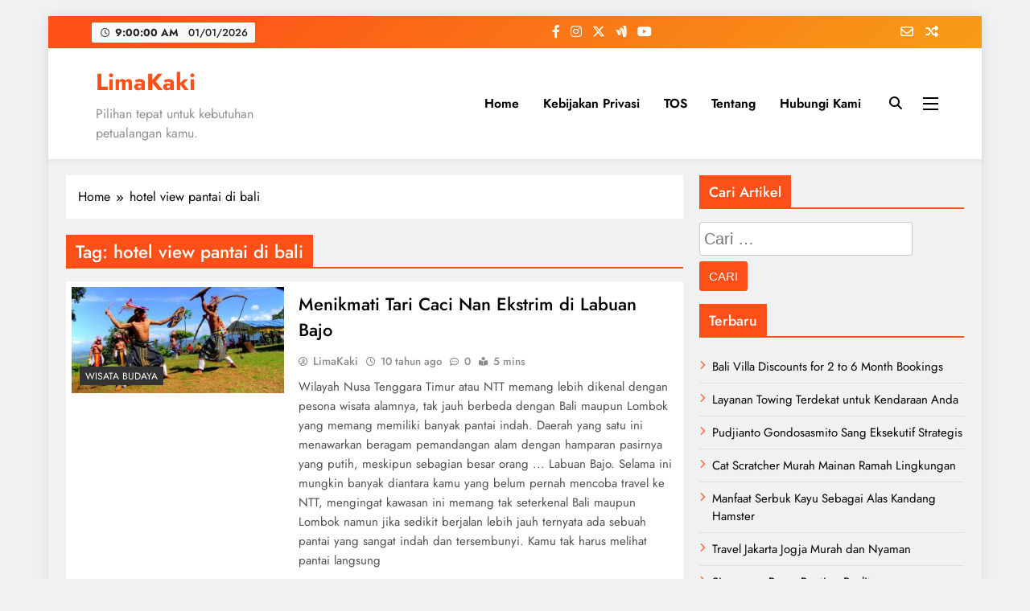

--- FILE ---
content_type: text/javascript; charset=utf-8
request_url: https://limakaki.com/wp-content/litespeed/js/eeae6b0a6c8e96456b6340b822396590.js?ver=9b9e3
body_size: 2604
content:
jQuery(document).ready(function($){"use strict"
var ajaxUrl=digitalNewspaperObject.ajaxUrl,_wpnonce=digitalNewspaperObject._wpnonce,sttOption=digitalNewspaperObject.stt,query_vars=digitalNewspaperObject.query_vars,paged=digitalNewspaperObject.paged,stickeyHeader=digitalNewspaperObject.sticky_header;setTimeout(function(){$('body .digital_newspaper_loading_box').hide()},3000);var nrtl=!1
var ndir="left"
if($('body').hasClass("rtl")){nrtl=!0;ndir="right"};function digitalNewspaperclosemodal(elm,callback){$(document).mouseup(function(e){var container=$(elm);if(!container.is(e.target)&&container.has(e.target).length===0)callback();})}
var tc=$(".ticker-news-wrap");if(tc.length){var tcM=tc.find(".ticker-item-wrap").marquee({duration:40000,gap:0,delayBeforeStart:0,direction:ndir,duplicated:!0,startVisible:!0,pauseOnHover:!0,});tc.on("click",".digital-newspaper-ticker-pause",function(){$(this).find("i").toggleClass("fa-pause fa-play")
tcM.marquee("toggle")})}
var timeElement=$(".top-date-time .time")
if(timeElement.length>0){setInterval(function(){timeElement.html(new Date().toLocaleTimeString())},1000)}
$("#masthead").on("click",".sidebar-toggle-trigger",function(){$(this).addClass('slideshow');$('body').addClass('body_show_sidetoggle')});$("#masthead").on("click",".sidebar-toggle-trigger.slideshow, .sidebar-toggle .sidebar-toggle-close, .search_close_btn",function(){$('.sidebar-toggle-trigger').removeClass('slideshow');$('body').removeClass('body_show_sidetoggle')});$("#masthead").on("click",".search-trigger",function(){$(this).next().slideDown();$(this).addClass('slideshow');$('body').addClass('bodynoscroll')});$("#masthead").on("click",".search-trigger.slideshow",function(){$(this).next().slideUp();$(this).removeClass('slideshow');$('body').removeClass('bodynoscroll')});$(".search-popup--style-three #masthead").on("click",".search-trigger",function(){$(this).next().slideDown();$(this).addClass('slideshow');$('body').addClass('bodynoscroll');$('.search-popup--style-three #masthead .search-form-wrap form input[type="search"]').focus()});$(".search-popup--style-three #masthead").on("click",".search_close_btn",function(){$(this).prev().slideUp();$(this).prev().prev().removeClass('slideshow');$('body').removeClass('bodynoscroll');$("#masthead .search-wrap").find(".search-results-wrap").remove()
$("#masthead .search-wrap").removeClass('results-loaded')});$("#masthead").on("click",".search_close_btn",function(){$(this).prev().fadeOut();$(this).prev().prev().removeClass('slideshow');$('body').removeClass('bodynoscroll');$("#masthead .search-wrap").find(".search-results-wrap").remove()
$("#masthead .search-wrap").removeClass('results-loaded')});if(digitalNewspaperObject.livesearch){var searchContainer=$("#masthead .search-wrap")
if(searchContainer.length>0){var searchFormContainer=searchContainer.find("form")
searchContainer.on('change, keyup','input[type="search"]',function(){var searchKey=$(this).val()
if(searchKey){$.ajax({method:'post',url:ajaxUrl,data:{action:'digital_newspaper_search_posts_content',search_key:searchKey.trim(),_wpnonce:_wpnonce},beforeSend:function(){searchFormContainer.addClass('retrieving-posts');searchFormContainer.removeClass('results-loaded')},success:function(res){var parsedRes=JSON.parse(res)
searchContainer.find(".search-results-wrap").remove()
searchFormContainer.after(parsedRes.posts)
searchFormContainer.removeClass('retrieving-posts');searchFormContainer.removeClass('retrieving-posts').addClass('results-loaded')},complete:function(){}})}else{searchContainer.find(".search-results-wrap").remove()
searchFormContainer.removeClass('results-loaded')}})}}
digitalNewspaperclosemodal($(".search-wrap"),function(){$(".search-wrap .search-trigger").removeClass("slideshow");$(".search-form-wrap").slideUp();$('body').removeClass('bodynoscroll')});digitalNewspaperclosemodal($(".sidebar-toggle-wrap"),function(){$(".sidebar-toggle-wrap .sidebar-toggle-trigger").removeClass("slideshow");$('body').removeClass('body_show_sidetoggle')});digitalNewspaperclosemodal($(".newsletter-popup-modal"),function(){$(".newsletter-popup-modal").removeClass("open");$("body").removeClass("newsletter-popup-active")});var nPopup=$(".newsletter-element")
if(nPopup.length>0){var nPopupType=nPopup.find("a").data("popup")
if(nPopupType=='popup'){nPopup.on("click","a",function(e){e.preventDefault()
var _this=$(this)
$("body").addClass("newsletter-popup-active")
_this.next(".newsletter-popup-modal").addClass("open")})}
$(document).on("click",".newsletter-popup-modal.open .modal-close",function(){$(".newsletter-popup-modal").removeClass("open");$("body").removeClass("newsletter-popup-active")})}
var thtn=$(".top-ticker-news");if(thtn.length){var thtnitems=thtn.find(".ticker-item-wrap")
thtnitems.slick({dots:!1,infinite:!0,rtl:nrtl,vertical:!0,arrows:!0,autoplay:!0,nextArrow:`<button type="button" class="slick-next"><i class="fas fa-chevron-right"></i></button>`,prevArrow:`<button type="button" class="slick-prev"><i class="fas fa-chevron-left"></i></button>`,})}
var bc=$("#main-banner-section");if(bc.length){var bic=bc.find(".main-banner-slider")
bic.slick({dots:!0,infinite:!0,rtl:nrtl,arrows:!0,autoplay:!0,nextArrow:`<button type="button" class="slick-next"><i class="fas fa-chevron-right"></i></button>`,prevArrow:`<button type="button" class="slick-prev"><i class="fas fa-chevron-left"></i></button>`,})}
var bptc=bc.find(".main-banner-tabs")
bptc.on("click",".banner-tabs li.banner-tab",function(){var _this=$(this),tabItem=_this.attr("tab-item");_this.addClass("active").siblings().removeClass("active");bptc.find('.banner-tabs-content div[tab-content="'+tabItem+'"]').addClass("active").siblings().removeClass("active")})
var bpc=bc.find(".popular-posts-wrap");if(bpc.length){var bpcAuto=bpc.data("auto")
var bpcArrows=bpc.data("arrows")
var bpcVertical=bpc.data("vertical");if(bpcVertical){bpc.slick({vertical:bpcVertical,slidesToShow:4,dots:!1,infinite:!0,arrows:bpcArrows,autoplay:bpcAuto,nextArrow:`<button type="button" class="slick-next"><i class="fas fa-chevron-right"></i></button>`,prevArrow:`<button type="button" class="slick-prev"><i class="fas fa-chevron-left"></i></button>`,})}else{bpc.slick({dots:!1,infinite:!0,arrows:bpcArrows,rtl:nrtl,draggable:!0,autoplay:bpcAuto,nextArrow:`<button type="button" class="slick-next"><i class="fas fa-chevron-right"></i></button>`,prevArrow:`<button type="button" class="slick-prev"><i class="fas fa-chevron-left"></i></button>`,})}}
var bpc=bc.find(".main-banner-grid-posts .grid-posts-wrap");if(bpc.length){var bpcVertical=bpc.data("vertical");if(bpcVertical){bpc.slick({vertical:bpcVertical,slidesToShow:3,dots:!1,infinite:!0,arrows:!0,autoplay:!0,nextArrow:`<button type="button" class="slick-next"><i class="fas fa-chevron-right"></i></button>`,prevArrow:`<button type="button" class="slick-prev"><i class="fas fa-chevron-left"></i></button>`,})}else{bpc.slick({dots:!1,infinite:!0,arrows:bpcArrows,rtl:nrtl,draggable:!0,autoplay:bpcAuto,nextArrow:`<button type="button" class="slick-next"><i class="fas fa-chevron-right"></i></button>`,prevArrow:`<button type="button" class="slick-prev"><i class="fas fa-chevron-left"></i></button>`,})}}
var nc=$(".digital-newspaper-section .news-carousel .news-carousel-post-wrap");if(nc.length){nc.each(function(){var _this=$(this)
var ncDots=_this.data("dots")=='1'
var ncLoop=_this.data("loop")=='1'
var ncArrows=_this.data("arrows")=='1'
var ncAuto=_this.data("auto")=='1'
var ncColumns=_this.data("columns")
_this.slick({dots:ncDots,infinite:ncLoop,arrows:ncArrows,autoplay:ncAuto,rtl:nrtl,slidesToShow:ncColumns,nextArrow:`<button type="button" class="slick-next"><i class="fas fa-chevron-right"></i></button>`,prevArrow:`<button type="button" class="slick-prev"><i class="fas fa-chevron-left"></i></button>`,responsive:[{breakpoint:1100,settings:{slidesToShow:3,},},{breakpoint:768,settings:{slidesToShow:2,},},{breakpoint:640,settings:{slidesToShow:1,},}]})})}
$(".digital-newspaper-section .news-filter").each(function(){var $scope=$(this),$scopeOptions=$scope.data("args"),newTabs=$scope.find(".filter-tab-wrapper"),newTabsContent=$scope.find(".filter-tab-content-wrapper");newTabs.on("click",".tab-title",function(){var a=$(this),aT=a.data("tab")
a.addClass("isActive").siblings().removeClass("isActive");if(newTabsContent.find(".tab-content.content-"+aT).length<1){$scopeOptions.category_name=aT
$.ajax({method:'get',url:ajaxUrl,data:{action:'digital_newspaper_filter_posts_load_tab_content',options:JSON.stringify($scopeOptions),_wpnonce:_wpnonce},beforeSend:function(){$scope.addClass('retrieving-posts')},success:function(res){var parsedRes=JSON.parse(res)
if(parsedRes.loaded){newTabsContent.append(parsedRes.posts)
$scope.removeClass('retrieving-posts')}},complete:function(){newTabsContent.find(".tab-content.content-"+aT).show().siblings().hide()}})}else{newTabsContent.find(".tab-content.content-"+aT).show().siblings().hide()}})})
var ppWidgets=$(".digital-newspaper-widget-popular-posts")
ppWidgets.each(function(){var _this=$(this),parentWidgetContainerId=_this.parents(".widget.widget_digital_newspaper_popular_posts_widget").attr("id"),parentWidgetContainer=$("#"+parentWidgetContainerId)
var ppWidget=parentWidgetContainer.find(".popular-posts-wrap");if(ppWidget.length>0){var ppWidgetAuto=ppWidget.data("auto")
var ppWidgetArrows=ppWidget.data("arrows")
var ppWidgetLoop=ppWidget.data("loop")
var ppWidgetVertical=ppWidget.data("vertical")
if(ppWidgetVertical=='vertical'){ppWidget.slick({vertical:!0,slidesToShow:4,dots:!1,infinite:ppWidgetLoop,arrows:ppWidgetArrows,autoplay:ppWidgetAuto,nextArrow:`<button type="button" class="slick-next"><i class="fas fa-chevron-right"></i></button>`,prevArrow:`<button type="button" class="slick-prev"><i class="fas fa-chevron-left"></i></button>`})}else{ppWidget.slick({dots:!1,infinite:ppWidgetLoop,rtl:nrtl,arrows:ppWidgetArrows,autoplay:ppWidgetAuto,nextArrow:`<button type="button" class="slick-next"><i class="fas fa-chevron-right"></i></button>`,prevArrow:`<button type="button" class="slick-prev"><i class="fas fa-chevron-left"></i></button>`})}}})
var cpWidgets=$(".digital-newspaper-widget-carousel-posts")
cpWidgets.each(function(){var _this=$(this),parentWidgetContainerId=_this.parents(".widget.widget_digital_newspaper_carousel_widget").attr("id"),parentWidgetContainer
if(typeof parentWidgetContainerId!='undefined'){parentWidgetContainer=$("#"+parentWidgetContainerId)
var ppWidget=parentWidgetContainer.find(".carousel-posts-wrap")}else{var ppWidget=_this}
if(ppWidget.length>0){ppWidget.slick({dots:!1,infinite:!1,rtl:nrtl,arrows:!0,autoplay:!0,nextArrow:`<button type="button" class="slick-next"><i class="fas fa-chevron-right"></i></button>`,prevArrow:`<button type="button" class="slick-prev"><i class="fas fa-chevron-left"></i></button>`})}})
if('.single-related-posts-section-wrap'){$('.single .entry-footer').waypoint(function(direction){$('.single-related-posts-section-wrap.related_posts_popup').addClass('related_posts_popup_sidebar')},{offset:+50})}
$('.related_post_close').on('click',function(){$('.single .single-related-posts-section-wrap.related_posts_popup').removeClass('related_posts_popup_sidebar related_posts_popup')});if(localStorage.getItem("themeMode")!=null){if(localStorage.getItem("themeMode")=="dark"){$(".blaze-switcher-button").addClass("active");if(!$("body").hasClass("digital_newspaper_dark_mode")){$("body").addClass("digital_newspaper_dark_mode");$("body").removeClass("digital_newspaper_main_body")}}else{$(".blaze-switcher-button").removeClass("active");if($("body").hasClass("digital_newspaper_dark_mode")){$("body").addClass("digital_newspaper_main_body");$("body").removeClass("digital_newspaper_dark_mode")}}}
$(".blaze-switcher-button").on("click",function(){var _this=$(this)
$("body").toggleClass("digital_newspaper_dark_mode")
if(!_this.hasClass("active")&&$("body").hasClass("digital_newspaper_dark_mode")){localStorage.setItem("themeMode","dark");_this.addClass("active")
$("body").removeClass("digital_newspaper_main_body")}else{localStorage.setItem("themeMode","light");_this.removeClass("active")
$("body").addClass("digital_newspaper_main_body")}});if(stickeyHeader){var lastScroll=0;$(window).on('scroll',function(){var scroll=$(window).scrollTop();if(scroll>50){if(lastScroll-scroll>0&&stickeyHeader){$(".main-header").addClass("fixed_header")}else{$(".main-header").removeClass("fixed_header")}
lastScroll=scroll}else{$(".main-header").removeClass("fixed_header")}})}
if(sttOption&&$("#digital-newspaper-scroll-to-top").length){var scrollContainer=$("#digital-newspaper-scroll-to-top");$(window).scroll(function(){if($(this).scrollTop()>800){scrollContainer.addClass('show')}else{scrollContainer.removeClass('show')}});scrollContainer.click(function(event){event.preventDefault();$("html, body").animate({scrollTop:0},"slow")})}
var featuredPost=$(".archive.category .featured-post.is-sticky")
if(featuredPost.length>0){var postHide="#post-"+featuredPost.data("id")
$(postHide).addClass("sticky-hide")}
var cursorContainer=$('.digital-newspaper-cursor')
if(cursorContainer.length>0){$(document).on('mousemove',function(event){cursorContainer[0].style.top='calc('+event.pageY+'px - 15px)'
cursorContainer[0].style.left='calc('+event.pageX+'px - 15px)'})
var selector='a, button, input[type="submit"], .blaze-switcher-button, #digital-newspaper-scroll-to-top'
$(selector).on('mouseover',function(){$(cursorContainer).addClass('isActive')})
$(selector).on('mouseout',function(){$(cursorContainer).removeClass('isActive')})}})
;